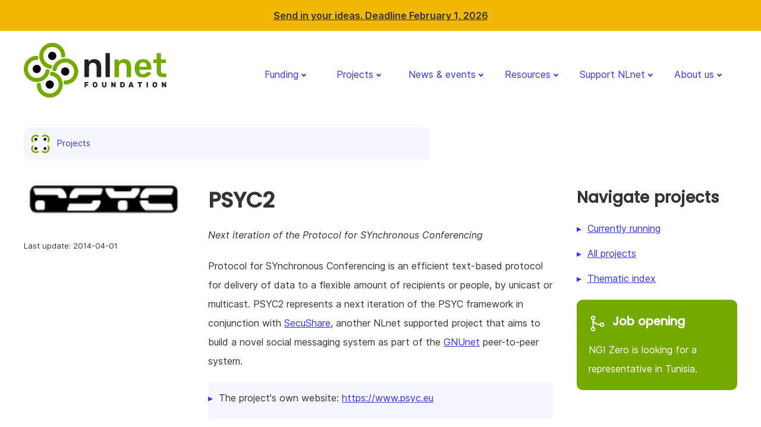

--- FILE ---
content_type: text/html
request_url: https://nlnet.nl/project/PSYC2/
body_size: 3141
content:
<!DOCTYPE html>
<html xmlns="http://www.w3.org/1999/xhtml" xml:lang="en" lang="en">
  <head>
    <meta http-equiv="Content-Type" content="text/html; charset=UTF-8"/><meta charset="utf-8" /><meta http-equiv="X-UA-Compatible" content="IE=edge" /><meta name="viewport" content="width=device-width, initial-scale=1" /><meta name="theme-color" content="#ffffff" /><meta name="robots" content="index,follow" /><link rel="shortcut icon" href="/favicon.ico" /><link rel="icon" type="image/x-icon" href="/favicon.ico" /><link rel="stylesheet" type="text/css" href="/nlnet.css" media="screen, projection" /><link rel="alternate" type="application/atom+xml" title="NLnet News" href="/feed.atom" /><title>NLnet; PSYC2</title>
  </head>
  <body class="" id="topofpage">
    <div class="notice"><a href="#main" class="skip">To main content</a><div class="container">
        <div class="row">
          <div class="col12" id="call_banner"><strong><span><a href="/news/2025/20251201-call.html">Send in your ideas. Deadline February 1, 2026</a></span></strong><script>
  if (document.location.host !== "nlnet.nl") {
    const banner = document.getElementById('call_banner');
    const a = document.createElement("a");
    a.href = "https://nlnet.nl" + document.location.pathname;
    a.appendChild(document.createTextNode("compare"));
    a.style.float = "right";
    banner.appendChild(a);
  }
</script></div>
        </div>
      </div>
    </div>
    <nav id="nav_main">
      <div class="container" data-pagefind-body="">
        <div class="row">
          <div class="col12">
            <div class="flex wide_nav"><a href="/"><img src="/logo/banner.svg" alt="NLnet logo" class="header_logo" /></a><div id="main_menu"><label for="show-menu" class="show-menu"><span class="gg-menu"></span><span class="hide">Menu</span></label><input type="checkbox" id="show-menu" role="button" /><ul>
                  <li><a href="#">Funding</a><ul class="hidden">
                      <li><a href="/funding.html">Apply for funding</a></li>
                      <li><a href="/themes/">Theme funds</a></li>
                      <li><a href="/NGI0/">NGI Zero</a></li>
                      <li><a href="/NGI0/services/">Support services</a></li>
                    </ul>
                  </li>
                  <li><a href="#">Projects</a><ul class="hidden">
                      <li><a href="/project/index.html">All projects</a></li>
                      <li><a href="/project/current.html">Currently running</a></li>
                      <li><a href="/thema/">Thematic index</a></li>
                      <li><a href="/stories/">Stories</a></li>
                    </ul>
                  </li>
                  <li><a href="#">News &amp; events</a><ul class="hidden">
                      <li><a href="/news/">News</a></li>
                      <li><a href="/events/">Events</a></li>
                      <li><a href="/webinars/">Webinars</a></li>
                      <li><a href="/officehour/">Office Hour</a></li>
                      <li><a href="https://podcast.nlnet.nl/@NGIZero">Podcast</a></li>
                      <li><a href="/tour-schedule/">NGI Zero Tour Schedule</a></li>
                      <li><a href="/speakerbureau/">Speaker Bureau</a></li>
                    </ul>
                  </li>
                  <li><a href="#">Resources</a><ul class="hidden">
                      <li><a href="/NGI0/bestpractices/">Best practices</a></li>
                      <li><a href="/pres/">Presentations</a></li>
                      <li><a href="/hex/">Hex stickers</a></li>
                    </ul>
                  </li>
                  <li><a href="#">Support NLnet</a><ul class="hidden">
                      <li><a href="/donating/">Financial contribution</a></li>
                      <li><a href="/help/">Join the OIN</a></li>
                    </ul>
                  </li>
                  <li><a href="#">About us</a><ul class="hidden">
                      <li><a href="/foundation/">Foundation</a></li>
                      <li><a href="/people/">People</a></li>
                      <li><a href="/press/">Press</a></li>
                      <li><a href="/foundation/media-coverage/">In the media</a></li>
                      <li><a href="/contact/">Contact</a></li>
                    </ul>
                  </li>
                </ul>
              </div>
            </div>
            <!-- <div class="mobile_nav">
            <details>
              <summary class="flex">
                <a href="/">
                  <img src="/logo/banner.svg" alt="NLnet logo" class="{$logo_class}"/>
                </a>
                <div>
                  <img src="/image/veganburger.svg" alt="menu"/>
                </div>
              </summary>
              {$topnav}
            </details>
          </div> -->
          </div>
        </div>
        <div class="row">
          <div class="col7">
            <ul class="breadcrumb">
              <li><a href="/project/"><img src="/image/ic_projects.svg" alt="icon" />Projects</a></li>
            </ul>
          </div>
        </div>
      </div>
    </nav>
    <div class="container" data-pagefind-body="">
      <div class="row">
        <div class="col3 reorder1">
          <div class="box marge bg_rounded"><a href="https://www.psyc.eu"><img src="/project/PSYC2/minipsyc.png" alt="logo" class="width-constrained" data-pagefind-meta="image[src]" /></a></div>
          <div></div>
          <p><small>Last update: 2014-04-01</small></p>
          <!-- disabled for now
  <div class='box marge bg_grey rounded'><strong>Next project:</strong><br />&gt;
             $next_project
            </div>  -->
        </div>
        <div class="col6" id="maincolumn">
          <h1 class="column_heading">PSYC2</h1>
          <p><em>Next iteration of the Protocol for SYnchronous Conferencing </em></p>
          <div class="abstract">
            <p>Protocol for SYnchronous Conferencing is an efficient text-based protocol for delivery of data to a flexible amount of recipients or people, by unicast or multicast. PSYC2 represents a next iteration of the PSYC framework in conjunction with <a href="/project/secushare">SecuShare</a>, another NLnet supported project that aims to build a novel social messaging system as part of the <a href="/project/gnunet">GNUnet</a> peer-to-peer system.</p>
          </div>
          <ul class="box marge bg_grey rounded pointer">
            <li>The project's own website: <a href="https://www.psyc.eu">https://www.psyc.eu</a></li>
          </ul>
          <p>There is a strong need for more secure alternatives for synchronous and asynchronous messaging than what the current PGP/SMTP and OTR/XMPP solutions can offer. PSYC (Protocol for SYnchronous Communication) provides an extensible RPC (Remote Procedure Call) syntax that can evolve over time without having to upgrade the software on all nodes in the network. Another key feature provided by the PSYC layer are stateful multicast channels, which are used to store e.g. user profiles.</p>
          <p><a href="https://symlynx.com">symlynX</a></p>
        </div>
        <div class="col3 reorder2">
          <div>
            <h3>Navigate projects</h3>
            <ul class="pointer">
              <li><a href="/project/current.html">Currently running</a></li>
              <li><a href="/project/index.html">All projects</a></li>
              <li><a href="/thema/index.html">Thematic index</a></li>
            </ul>
            <div><a href="/foundation/jobs/regionalrepresentative-TN.html" class="part part_link part_green"><img src="/image/git-merge-2.svg" width="40" height="40" alt="git merge icon" /> <h5 class="color_white">Job opening</h5> <font color="white">NGI Zero is looking for a representative in Tunisia.</font> </a></div>
            <p class="box marge">
              <h5>Currently open for proposals:</h5>
            </p>
            <ul class="pointer">
              <li><a href="/commonsfund/">NGI0 Commons Fund</a></li>
              <li><a href="/taler/">NGI TALER</a></li>
              <li><a href="/fediversity/">NGI Fediversity</a></li>
            </ul>
            <!--
<div>
    <a href="/foundation/jobs/assessor.html" class="part part_link part_green"><img src="/image/git-merge-2.svg" width="40" height="40" alt="git merge icon" />
	<h5 class="color_white">Job openings</h5>
    <font color="white">NLnet is looking for a junior/senior technology assessor.</font>
	</a>
</div>
-->
            <div><a href="/donating/" class="part part_link part_blue"><img src="/image/ic_flower.svg" alt="icon of a flower" /> <h5 class="color_white">Donate today</h5>And help us support the open internet! </a></div>
            <!--

    <div>
        <a href="/help" class="part part_link part_blue"><img src="/image/ic_hand.svg" alt="" />
	    <h5 class="color_white">Want to do us a favour?</h5>
        Help us with 5 minutes of your time.</a>
    </div>

<div>
    <a href="/officehour/" class="part part_link part_blue"><img src="/image/ic_chat.svg" width="40" height="40" alt="podcast logo, antenna with radio waves" />
	<h5 class="color_white">Drop by our office hour</h5>
    <font color="white">Come by for a chat every last Wednesday of the month at 4 PM CET in our Matrix room.</font>
	</a>
</div>

<div>
    <a href="https://podcast.nlnet.nl/@NGIZero" class="part part_link part_blue"><img src="/image/ic_antenna_white.svg" width="40" height="40" alt="podcast logo, antenna with radio waves" />
	<h5 class="color_white">Listen to our podcast</h5>
    <font color="white">Conversations with people building the Next Generation Internet</font>
	</a>
</div>

<div>
    <a href="https://social.nlnet.nl/@nlnet" class="part part_link part_blue"><img src="/image/ic_fediverse.svg" width="50" height="50" alt="fediverse logo, 5 nodes in pentagon shape with all diagonals, black" />
	<h5 class="color_white">Come meet us in the Fediverse</h5>
    @nlnet@nlnet.nl
	</a>
</div>

<div>
    <a href="/bluehatsprize/" class="part part_link part_green"><img src="/image/ic_hat.svg" width="40" height="40" alt="bluehats logo, three blue hats" />
	<h5 class="color_white">Nominate FOSS projects</h5>
    Nominate Free Software Projects for the four €10.000 BlueHats Prizes.
	</a>
</div>

<div>
    <a href="/help" class="part part_link part_green"><img src="/image/ic_hand.svg" alt="" />
	<h5 class="color_white">Want to do us a favour?</h5>
    Help us with 5 minutes of your time.
	</a>
</div>
-->
          </div>
          <div class="part">
            <h3>Search</h3>
            <form onsubmit="/js/searchbutton.js" method="get" accept-charset="UTF-8" action="/search/static.html" class="sitesearch"><input id="searsia-input" type="text" name="q" class="form-control" value="" autocomplete="off" /><label for="searsia-input"><span class="hide">Search</span></label><input type="submit" id="searsiasubmit" name="submit" value="Search" /><label for="searsiasubmit"><span class="hide">Submit search</span></label></form>
          </div>
        </div>
      </div>
    </div>
    <footer>
      <div class="container">
        <div class="row">
          <div class="col3"><strong>NLnet</strong><ul class="menu">
              <li><a href="/foundation/">Foundation</a></li>
              <li><a href="/people/">People</a></li>
              <li><a href="/press/">Press</a></li>
              <li><a href="/foundation/media-coverage/">In the media</a></li>
              <li><a href="/contact/">Contact</a></li>
              <li><a href="/privacy/">Privacy statement</a></li>
            </ul>
          </div>
          <div class="col3"><strong>News &amp; events</strong><ul class="menu">
              <li><a href="/news/">News</a></li>
              <li><a href="/events/">Events</a></li>
              <li><a href="/webinars/">Webinars</a></li>
              <li><a href="/officehour/">Office Hour</a></li>
              <li><a href="/tour-schedule/">NGI Zero Tour Schedule</a></li>
              <li><a href="/speakerbureau/">Speaker Bureau</a></li>
            </ul>
          </div>
          <div class="col3"><strong>Connect with us</strong><ul class="menu">
              <li><a href="https://social.nlnet.nl/@nlnet" rel="me">Fediverse: NLnet</a></li>
              <li><a href="https://mastodon.xyz/@NGIZero" rel="me">Fediverse: NGI Zero</a></li>
              <li><a href="https://podcast.nlnet.nl/@NGIZero/">Our podcast</a></li>
              <li><a href="https://vc.ngi-0.eu/rooms/ahq-y96-uhs-jka/public_recordings">Our webinars</a></li>
              <li><a href="/feed.atom">RSS feed</a></li>
            </ul>
          </div>
          <div class="col3"><strong>Site search</strong><p></p>
            <form onsubmit="/js/searchbutton.js" method="get" accept-charset="UTF-8" action="/search/static.html" class="sitesearch"><input id="searsia-input" type="text" name="q" class="form-control" value="" autocomplete="off" /><label for="searsia-input"><span class="hide">Search</span></label><input type="submit" id="searsiasubmit" name="submit" value="Search" /><label for="searsiasubmit"><span class="hide">Submit search</span></label></form>
          </div>
        </div>
        <div class="row">
          <div class="col3"><strong>Funding</strong><ul class="menu">
              <li><a href="/propose/">Open calls</a></li>
              <li><a href="/themes/">Theme funds</a></li>
              <li><a href="/NGI0/">NGI Zero</a></li>
              <li><a href="/NGI0/services/">Support services</a></li>
            </ul>
          </div>
          <div class="col3"><strong>Projects</strong><ul class="menu">
              <li><a href="/project/">All projects</a></li>
              <li><a href="/project/current.html">Currently running</a></li>
              <li><a href="/thema/">Thematic index</a></li>
              <li><a href="/stories/">Stories</a></li>
            </ul>
          </div>
          <div class="col3"><strong>Newsletters</strong><ul class="menu">
              <li><a href="https://lists.nlnet.nl/mailman3/lists/newsletter.lists.nlnet.nl/">NLnet newsletter</a></li>
              <li><a href="https://lists.ngi-0.eu/subscribe/ngizero-newsletter">NGI Zero newsletter (subscribe)</a></li>
              <li><a href="https://lists.ngi-0.eu/rss/latest_arc/ngizero-newsletter?count=20">NGI Zero newsletter (RSS)</a></li>
            </ul>
          </div>
          <div class="col3"><strong>Support NLnet</strong><ul class="menu">
              <li><a href="/donating/">Financial contribution</a></li>
              <li><a href="/help/">Join the Open Invention Network</a></li>
            </ul>
          </div>
        </div>
      </div>
    </footer>
  </body>
</html>

--- FILE ---
content_type: image/svg+xml
request_url: https://nlnet.nl/image/git-merge-2.svg
body_size: 155
content:
<?xml version="1.0" encoding="UTF-8" standalone="no"?>
<svg
   class="ionicon"
   viewBox="0 0 512 512"
   version="1.1"
   id="svg12"
   xmlns="http://www.w3.org/2000/svg"
   xmlns:svg="http://www.w3.org/2000/svg">
  <defs
     id="defs16" />
  <circle
     cx="129"
     cy="96"
     r="48"
     fill="none"
     stroke="currentColor"
     stroke-linecap="round"
     stroke-linejoin="round"
     stroke-width="32"
     id="circle2"
     style="stroke:#ffffff" />
  <circle
     cx="129"
     cy="416"
     r="48"
     fill="none"
     stroke="currentColor"
     stroke-linecap="round"
     stroke-linejoin="round"
     stroke-width="32"
     id="circle4"
     style="stroke:#ffffff" />
  <path
     fill="none"
     stroke="currentColor"
     stroke-linecap="round"
     stroke-linejoin="round"
     stroke-width="32"
     d="M 129,144 V 368"
     id="path6"
     style="stroke:#ffffff" />
  <circle
     cx="385"
     cy="288"
     r="48"
     fill="none"
     stroke="currentColor"
     stroke-linecap="round"
     stroke-linejoin="round"
     stroke-width="32"
     id="circle8"
     style="stroke:#ffffff" />
  <path
     d="m 129,144 c 0,96 112,144 208,144"
     fill="none"
     stroke="currentColor"
     stroke-linecap="round"
     stroke-linejoin="round"
     stroke-width="32"
     id="path10"
     style="stroke:#ffffff" />
</svg>


--- FILE ---
content_type: image/svg+xml
request_url: https://nlnet.nl/image/ic_projects.svg
body_size: 1197
content:
<?xml version="1.0" encoding="UTF-8" standalone="no"?><!DOCTYPE svg PUBLIC "-//W3C//DTD SVG 1.1//EN" "http://www.w3.org/Graphics/SVG/1.1/DTD/svg11.dtd"><svg width="256px" height="256px" version="1.1" xmlns="http://www.w3.org/2000/svg" xmlns:xlink="http://www.w3.org/1999/xlink" xml:space="preserve" xmlns:serif="http://www.serif.com/" style="fill-rule:evenodd;clip-rule:evenodd;stroke-linejoin:round;stroke-miterlimit:2;"><g><g><path d="M34.128,34.128c21.46,-21.461 56.306,-21.461 77.766,-0c21.46,21.46 21.46,56.306 0,77.766c-21.46,21.46 -56.306,21.46 -77.766,0c-21.461,-21.46 -21.461,-56.306 -0,-77.766Zm13.22,13.22c14.164,-14.164 37.162,-14.164 51.326,-0c14.163,14.164 14.163,37.162 -0,51.326c-14.164,14.163 -37.162,14.163 -51.326,-0c-14.164,-14.164 -14.164,-37.162 -0,-51.326Z" style="fill:#74aa00;fill-opacity:0;"/><path d="M60.72,60.72c6.783,-6.784 17.798,-6.784 24.582,-0c6.784,6.783 6.784,17.798 -0,24.582c-6.784,6.784 -17.799,6.784 -24.582,-0c-6.784,-6.784 -6.784,-17.799 -0,-24.582Z"/><path d="M37.748,108.18c-0.989,0.989 -2.35,1.513 -3.747,1.443c-1.397,-0.071 -2.699,-0.729 -3.583,-1.813c-17.67,-21.596 -16.436,-53.537 3.71,-73.682c20.145,-20.146 52.086,-21.38 73.676,-3.704c1.082,0.883 1.74,2.183 1.81,3.577c0.07,1.395 -0.453,2.754 -1.44,3.741c-1.961,1.973 -4.364,4.376 -6.268,6.28c-1.764,1.765 -4.566,1.939 -6.536,0.407c-14.232,-11.167 -34.912,-10.192 -48.022,2.919c-13.111,13.11 -14.086,33.79 -2.925,48.027c1.53,1.966 1.356,4.764 -0.406,6.526c-1.899,1.909 -4.302,4.312 -6.269,6.279Z" style="fill:#74aa00;"/></g><g><path d="M221.872,34.128c21.461,21.46 21.461,56.306 0,77.766c-21.46,21.46 -56.306,21.46 -77.766,0c-21.46,-21.46 -21.46,-56.306 -0,-77.766c21.46,-21.461 56.306,-21.461 77.766,-0Zm-13.22,13.22c14.164,14.164 14.164,37.162 0,51.326c-14.164,14.163 -37.162,14.163 -51.326,-0c-14.163,-14.164 -14.163,-37.162 0,-51.326c14.164,-14.164 37.162,-14.164 51.326,-0Z" style="fill:#74aa00;fill-opacity:0;"/><path d="M195.28,60.72c6.784,6.783 6.784,17.798 0,24.582c-6.783,6.784 -17.798,6.784 -24.582,-0c-6.784,-6.784 -6.784,-17.799 0,-24.582c6.784,-6.784 17.799,-6.784 24.582,-0Z"/><path d="M147.82,37.748c-0.989,-0.989 -1.513,-2.35 -1.443,-3.747c0.071,-1.397 0.729,-2.699 1.813,-3.583c21.596,-17.67 53.537,-16.436 73.682,3.71c20.146,20.145 21.38,52.086 3.704,73.676c-0.883,1.082 -2.183,1.74 -3.577,1.81c-1.395,0.07 -2.754,-0.453 -3.741,-1.44c-1.973,-1.961 -4.376,-4.364 -6.28,-6.268c-1.765,-1.764 -1.939,-4.566 -0.407,-6.536c11.167,-14.232 10.192,-34.912 -2.919,-48.022c-13.11,-13.111 -33.79,-14.086 -48.027,-2.925c-1.966,1.53 -4.764,1.356 -6.526,-0.406c-1.909,-1.899 -4.312,-4.302 -6.279,-6.269Z" style="fill:#74aa00;"/></g><g><path d="M221.872,221.872c-21.46,21.461 -56.306,21.461 -77.766,0c-21.46,-21.46 -21.46,-56.306 -0,-77.766c21.46,-21.46 56.306,-21.46 77.766,-0c21.461,21.46 21.461,56.306 0,77.766Zm-13.22,-13.22c-14.164,14.164 -37.162,14.164 -51.326,0c-14.163,-14.164 -14.163,-37.162 0,-51.326c14.164,-14.163 37.162,-14.163 51.326,0c14.164,14.164 14.164,37.162 0,51.326Z" style="fill:#74aa00;fill-opacity:0;"/><path d="M195.28,195.28c-6.783,6.784 -17.798,6.784 -24.582,0c-6.784,-6.783 -6.784,-17.798 0,-24.582c6.784,-6.784 17.799,-6.784 24.582,0c6.784,6.784 6.784,17.799 0,24.582Z"/><path d="M218.252,147.82c0.989,-0.989 2.35,-1.513 3.747,-1.443c1.397,0.071 2.699,0.729 3.583,1.813c17.67,21.596 16.436,53.537 -3.71,73.682c-20.145,20.146 -52.086,21.38 -73.676,3.704c-1.082,-0.883 -1.74,-2.183 -1.81,-3.577c-0.07,-1.395 0.453,-2.754 1.44,-3.741c1.961,-1.973 4.364,-4.376 6.268,-6.28c1.764,-1.765 4.566,-1.939 6.536,-0.407c14.232,11.167 34.912,10.192 48.022,-2.919c13.111,-13.11 14.086,-33.79 2.925,-48.027c-1.53,-1.966 -1.356,-4.764 0.406,-6.526c1.899,-1.909 4.302,-4.312 6.269,-6.279Z" style="fill:#74aa00;"/></g><g><path d="M34.128,221.872c-21.461,-21.46 -21.461,-56.306 -0,-77.766c21.46,-21.46 56.306,-21.46 77.766,-0c21.46,21.46 21.46,56.306 0,77.766c-21.46,21.461 -56.306,21.461 -77.766,0Zm13.22,-13.22c-14.164,-14.164 -14.164,-37.162 -0,-51.326c14.164,-14.163 37.162,-14.163 51.326,0c14.163,14.164 14.163,37.162 -0,51.326c-14.164,14.164 -37.162,14.164 -51.326,0Z" style="fill:#74aa00;fill-opacity:0;"/><path d="M60.72,195.28c-6.784,-6.783 -6.784,-17.798 -0,-24.582c6.783,-6.784 17.798,-6.784 24.582,0c6.784,6.784 6.784,17.799 -0,24.582c-6.784,6.784 -17.799,6.784 -24.582,0Z"/><path d="M108.18,218.252c0.989,0.989 1.513,2.35 1.443,3.747c-0.071,1.397 -0.729,2.699 -1.813,3.583c-21.596,17.67 -53.537,16.436 -73.682,-3.71c-20.146,-20.145 -21.38,-52.086 -3.704,-73.676c0.883,-1.082 2.183,-1.74 3.577,-1.81c1.395,-0.07 2.754,0.453 3.741,1.44c1.973,1.961 4.376,4.364 6.28,6.268c1.765,1.764 1.939,4.566 0.407,6.536c-11.167,14.232 -10.192,34.912 2.919,48.022c13.11,13.111 33.79,14.086 48.027,2.925c1.966,-1.53 4.764,-1.356 6.526,0.406c1.909,1.899 4.312,4.302 6.279,6.269Z" style="fill:#74aa00;"/></g></g></svg>

--- FILE ---
content_type: image/svg+xml
request_url: https://nlnet.nl/image/ic_flower.svg
body_size: 1242
content:
<?xml version="1.0" encoding="UTF-8" standalone="no"?><!DOCTYPE svg PUBLIC "-//W3C//DTD SVG 1.1//EN" "http://www.w3.org/Graphics/SVG/1.1/DTD/svg11.dtd"><svg width="33px" height="33px" version="1.1" xmlns="http://www.w3.org/2000/svg" xmlns:xlink="http://www.w3.org/1999/xlink" xml:space="preserve" xmlns:serif="http://www.serif.com/" style="fill-rule:evenodd;clip-rule:evenodd;stroke-linejoin:round;stroke-miterlimit:2;"><path d="M14.875,32.085c-2.524,0 -4.67,-0.882 -6.436,-2.649c-1.767,-1.766 -2.649,-3.912 -2.649,-6.436l-0,-2.577c1.577,0.061 3.074,0.43 4.493,1.105c1.618,0.771 2.98,1.809 4.084,3.119c0.18,0.214 0.474,0.292 0.736,0.196c0.262,-0.096 0.437,-0.345 0.437,-0.624l-0,-6.216c-0,-0.326 -0.237,-0.603 -0.558,-0.656c-2.17,-0.353 -3.974,-1.369 -5.412,-3.047c-1.438,-1.678 -2.155,-3.654 -2.155,-5.925l-0,-5.525c-0,-0.415 0.178,-0.71 0.545,-0.878c0.371,-0.17 0.717,-0.109 1.04,0.165l3.003,2.597c0.135,0.117 0.312,0.175 0.491,0.159c0.178,-0.015 0.343,-0.101 0.457,-0.24l2.797,-3.405c0.194,-0.225 0.446,-0.333 0.752,-0.333c0.306,-0 0.558,0.108 0.752,0.333c-0,-0 2.797,3.405 2.797,3.405c0.114,0.139 0.279,0.225 0.457,0.24c0.179,0.016 0.356,-0.042 0.491,-0.159l3.003,-2.597c0.323,-0.274 0.669,-0.335 1.04,-0.165c0.367,0.168 0.545,0.463 0.545,0.878l0,5.525c0,2.271 -0.717,4.247 -2.155,5.925c-1.438,1.678 -3.242,2.694 -5.412,3.047c-0.321,0.053 -0.558,0.33 -0.558,0.656l0,6.216c0,0.279 0.175,0.528 0.437,0.624c0.262,0.096 0.556,0.018 0.736,-0.196c1.104,-1.31 2.466,-2.348 4.084,-3.119c1.419,-0.675 2.916,-1.044 4.493,-1.105c0,-0 0,2.577 0,2.577c0,2.524 -0.882,4.67 -2.649,6.436c-1.766,1.767 -3.912,2.649 -6.436,2.649l-3.25,0Zm-0.614,-1.922c0.222,0.015 0.437,-0.082 0.573,-0.259c0.136,-0.177 0.173,-0.411 0.1,-0.621c-0.261,-0.755 -0.595,-1.451 -1.001,-2.09c-0.405,-0.636 -0.882,-1.229 -1.432,-1.779c-0.547,-0.546 -1.137,-1.028 -1.77,-1.445c-0.641,-0.423 -1.34,-0.766 -2.098,-1.028c-0.211,-0.073 -0.444,-0.036 -0.621,0.1c-0.177,0.136 -0.275,0.351 -0.259,0.573c0.06,0.873 0.271,1.684 0.632,2.436c0.358,0.745 0.834,1.415 1.429,2.011c0.593,0.592 1.26,1.074 2.001,1.444c0.755,0.378 1.57,0.598 2.446,0.658Zm2.239,-14.623c1.97,-0 3.657,-0.701 5.061,-2.104c1.403,-1.404 2.104,-3.091 2.104,-5.061l-0,-1.95c-0,-0.259 -0.15,-0.494 -0.385,-0.603c-0.234,-0.109 -0.511,-0.072 -0.708,0.095l-2.331,1.964l-3.229,-3.91c-0.126,-0.153 -0.314,-0.242 -0.512,-0.242c-0.198,0 -0.386,0.089 -0.512,0.242l-3.229,3.91l-2.331,-1.964c-0.197,-0.167 -0.474,-0.204 -0.708,-0.095c-0.235,0.109 -0.385,0.344 -0.385,0.603l0,1.95c0,1.97 0.701,3.657 2.104,5.061c1.404,1.403 3.091,2.104 5.061,2.104Zm1.566,13.743c-0.075,0.214 -0.034,0.452 0.107,0.63c0.141,0.178 0.363,0.271 0.589,0.248c0.864,-0.089 1.668,-0.314 2.413,-0.671c0.745,-0.358 1.415,-0.834 2.011,-1.429c0.595,-0.596 1.071,-1.266 1.429,-2.011c0.357,-0.745 0.582,-1.549 0.671,-2.413c0.023,-0.226 -0.07,-0.448 -0.248,-0.589c-0.178,-0.141 -0.416,-0.182 -0.63,-0.107c-0.752,0.26 -1.454,0.593 -2.104,0.998c-0.653,0.406 -1.254,0.884 -1.805,1.435c-0.551,0.551 -1.029,1.152 -1.435,1.805c-0.405,0.65 -0.738,1.352 -0.998,2.104Z" style="fill:#fff;fill-rule:nonzero;"/></svg>

--- FILE ---
content_type: image/svg+xml
request_url: https://nlnet.nl/logo/banner.svg
body_size: 4103
content:
<?xml version="1.0" encoding="UTF-8" standalone="no"?><!DOCTYPE svg PUBLIC "-//W3C//DTD SVG 1.1//EN" "http://www.w3.org/Graphics/SVG/1.1/DTD/svg11.dtd"><svg width="1086px" height="415px" version="1.1" xmlns="http://www.w3.org/2000/svg" xmlns:xlink="http://www.w3.org/1999/xlink" xml:space="preserve" xmlns:serif="http://www.serif.com/" style="fill-rule:evenodd;clip-rule:evenodd;stroke-linejoin:round;stroke-miterlimit:2;"><g><g><g><path d="M211.345,190.214c-1.137,4.372 -5.39,7.182 -9.858,6.513c-22.854,-3.548 -44.571,-15.066 -60.591,-34.158c-35.111,-41.843 -29.645,-104.32 12.199,-139.431c41.843,-35.111 104.32,-29.645 139.431,12.198c16.02,19.092 23.592,42.479 23.117,65.603c-0.117,4.516 -3.623,8.215 -8.126,8.575c-4.029,0.353 -8.046,0.928 -12.032,1.727c-2.662,0.545 -5.427,-0.168 -7.494,-1.933c-2.066,-1.764 -3.204,-4.383 -3.084,-7.098c0.798,-16.564 -4.394,-33.46 -15.884,-47.152c-24.226,-28.872 -67.335,-32.644 -96.207,-8.418c-28.872,24.227 -32.644,67.336 -8.417,96.208c11.489,13.693 27.226,21.74 43.677,23.832c2.694,0.353 5.075,1.928 6.454,4.269c1.378,2.341 1.6,5.187 0.602,7.714c-1.477,3.787 -2.741,7.643 -3.787,11.551Z" style="fill:#74aa00;"/><path d="M211.306,68.301c16.918,-2.983 33.074,8.33 36.057,25.247c2.983,16.917 -8.33,33.074 -25.247,36.057c-16.918,2.983 -33.074,-8.33 -36.057,-25.248c-2.983,-16.917 8.33,-33.073 25.247,-36.056Z"/></g><g><path d="M224.072,211.345c-4.372,-1.137 -7.183,-5.39 -6.513,-9.858c3.547,-22.854 15.066,-44.571 34.158,-60.591c41.843,-35.111 104.32,-29.645 139.431,12.199c35.111,41.843 29.645,104.32 -12.199,139.431c-19.091,16.02 -42.479,23.592 -65.602,23.117c-4.516,-0.117 -8.216,-3.623 -8.576,-8.126c-0.352,-4.029 -0.927,-8.046 -1.726,-12.032c-0.545,-2.662 0.168,-5.427 1.933,-7.494c1.764,-2.066 4.383,-3.204 7.098,-3.084c16.564,0.798 33.459,-4.394 47.152,-15.884c28.872,-24.226 32.644,-67.335 8.417,-96.207c-24.226,-28.872 -67.335,-32.644 -96.207,-8.417c-13.693,11.489 -21.74,27.226 -23.833,43.677c-0.352,2.694 -1.927,5.075 -4.268,6.454c-2.342,1.378 -5.188,1.6 -7.714,0.602c-3.787,-1.477 -7.644,-2.741 -11.551,-3.787Z" style="fill:#74aa00;"/><path d="M345.985,211.306c2.983,16.918 -8.33,33.074 -25.247,36.057c-16.918,2.983 -33.074,-8.33 -36.057,-25.247c-2.983,-16.918 8.33,-33.074 25.247,-36.057c16.918,-2.983 33.074,8.33 36.057,25.247Z"/></g><g><path d="M202.941,224.072c1.136,-4.372 5.389,-7.183 9.857,-6.513c22.855,3.547 44.572,15.066 60.592,34.158c35.11,41.843 29.644,104.32 -12.199,139.431c-41.843,35.111 -104.32,29.645 -139.431,-12.199c-16.02,-19.091 -23.593,-42.479 -23.117,-65.602c0.117,-4.516 3.622,-8.216 8.126,-8.576c4.029,-0.352 8.046,-0.927 12.032,-1.726c2.662,-0.545 5.427,0.168 7.493,1.933c2.067,1.764 3.205,4.383 3.084,7.098c-0.798,16.564 4.395,33.459 15.884,47.152c24.227,28.872 67.336,32.644 96.208,8.417c28.872,-24.226 32.643,-67.335 8.417,-96.207c-11.49,-13.693 -27.227,-21.74 -43.678,-23.833c-2.694,-0.352 -5.075,-1.927 -6.453,-4.268c-1.379,-2.342 -1.601,-5.188 -0.602,-7.714c1.477,-3.787 2.741,-7.644 3.787,-11.551Z" style="fill:#74aa00;"/><path d="M202.979,345.985c-16.917,2.983 -33.073,-8.33 -36.056,-25.247c-2.983,-16.918 8.329,-33.074 25.247,-36.057c16.917,-2.983 33.074,8.33 36.057,25.247c2.983,16.918 -8.33,33.074 -25.248,36.057Z"/></g><g><path d="M190.214,202.941c4.372,1.136 7.182,5.389 6.513,9.857c-3.548,22.855 -15.066,44.572 -34.158,60.592c-41.843,35.11 -104.32,29.644 -139.431,-12.199c-35.111,-41.843 -29.645,-104.32 12.198,-139.431c19.092,-16.02 42.479,-23.593 65.603,-23.117c4.516,0.117 8.215,3.622 8.575,8.126c0.353,4.029 0.928,8.046 1.727,12.032c0.545,2.662 -0.168,5.427 -1.933,7.493c-1.764,2.067 -4.383,3.205 -7.098,3.084c-16.564,-0.798 -33.46,4.395 -47.152,15.884c-28.872,24.227 -32.644,67.336 -8.418,96.208c24.227,28.872 67.336,32.643 96.208,8.417c13.693,-11.49 21.74,-27.227 23.832,-43.678c0.353,-2.694 1.928,-5.075 4.269,-6.453c2.341,-1.379 5.187,-1.601 7.714,-0.602c3.787,1.477 7.643,2.741 11.551,3.787Z" style="fill:#74aa00;"/><path d="M68.301,202.979c-2.983,-16.917 8.33,-33.073 25.247,-36.056c16.917,-2.983 33.074,8.329 36.057,25.247c2.983,16.917 -8.33,33.074 -25.248,36.057c-16.917,2.983 -33.073,-8.33 -36.056,-25.248Z"/></g></g><g><g><path d="M467.416,259.709c-1.713,-0 -3.169,-0.6 -4.368,-1.799c-1.199,-1.199 -1.798,-2.654 -1.798,-4.367l0,-121.259c0,-1.713 0.599,-3.169 1.798,-4.368c1.199,-1.199 2.655,-1.798 4.368,-1.798l21.066,-0c1.713,-0 3.168,0.599 4.367,1.798c1.199,1.199 1.799,2.655 1.799,4.368l-0,10.533c4.453,-5.481 10.147,-10.062 17.084,-13.745c6.936,-3.682 15.543,-5.523 25.819,-5.523c10.447,-0 19.525,2.355 27.232,7.065c7.707,4.71 13.659,11.346 17.855,19.91c4.196,8.563 6.294,18.84 6.294,30.829l0,72.19c0,1.713 -0.599,3.168 -1.798,4.367c-1.199,1.199 -2.655,1.799 -4.368,1.799l-22.607,-0c-1.713,-0 -3.169,-0.6 -4.368,-1.799c-1.199,-1.199 -1.798,-2.654 -1.798,-4.367l-0,-70.649c-0,-9.934 -2.441,-17.727 -7.322,-23.378c-4.881,-5.652 -11.946,-8.478 -21.195,-8.478c-8.906,-0 -16.013,2.826 -21.323,8.478c-5.309,5.651 -7.964,13.444 -7.964,23.378l0,70.649c0,1.713 -0.599,3.168 -1.798,4.367c-1.199,1.199 -2.655,1.799 -4.368,1.799l-22.607,-0Z" style="fill:#231f20;fill-rule:nonzero;"/><path d="M627.982,259.709c-1.713,-0 -3.169,-0.6 -4.368,-1.799c-1.199,-1.199 -1.798,-2.654 -1.798,-4.367l-0,-170.071c-0,-1.713 0.599,-3.169 1.798,-4.368c1.199,-1.199 2.655,-1.798 4.368,-1.798l21.323,-0c1.713,-0 3.168,0.599 4.367,1.798c1.199,1.199 1.799,2.655 1.799,4.368l-0,170.071c-0,1.713 -0.6,3.168 -1.799,4.367c-1.199,1.199 -2.654,1.799 -4.367,1.799l-21.323,-0Z" style="fill:#231f20;fill-rule:nonzero;"/><path d="M695.805,259.709c-1.713,-0 -3.169,-0.6 -4.368,-1.799c-1.199,-1.199 -1.798,-2.654 -1.798,-4.367l0,-121.259c0,-1.713 0.599,-3.169 1.798,-4.368c1.199,-1.199 2.655,-1.798 4.368,-1.798l21.066,-0c1.713,-0 3.169,0.599 4.367,1.798c1.199,1.199 1.799,2.655 1.799,4.368l-0,10.533c4.453,-5.481 10.147,-10.062 17.084,-13.745c6.936,-3.682 15.543,-5.523 25.819,-5.523c10.447,-0 19.525,2.355 27.232,7.065c7.707,4.71 13.659,11.346 17.855,19.91c4.196,8.563 6.294,18.84 6.294,30.829l0,72.19c0,1.713 -0.599,3.168 -1.798,4.367c-1.199,1.199 -2.655,1.799 -4.368,1.799l-22.607,-0c-1.713,-0 -3.169,-0.6 -4.368,-1.799c-1.199,-1.199 -1.798,-2.654 -1.798,-4.367l-0,-70.649c-0,-9.934 -2.441,-17.727 -7.322,-23.378c-4.881,-5.652 -11.946,-8.478 -21.195,-8.478c-8.906,-0 -16.013,2.826 -21.323,8.478c-5.309,5.651 -7.964,13.444 -7.964,23.378l0,70.649c0,1.713 -0.599,3.168 -1.798,4.367c-1.199,1.199 -2.655,1.799 -4.368,1.799l-22.607,-0Z" style="fill:#74aa00;fill-rule:nonzero;"/><path d="M907.495,262.278c-19.011,-0 -34.083,-5.481 -45.215,-16.442c-11.133,-10.961 -17.128,-26.547 -17.984,-46.757c-0.171,-1.713 -0.257,-3.896 -0.257,-6.551c0,-2.655 0.086,-4.753 0.257,-6.294c0.685,-13.017 3.64,-24.192 8.863,-33.526c5.224,-9.335 12.46,-16.528 21.709,-21.581c9.248,-5.052 20.124,-7.578 32.627,-7.578c13.873,-0 25.519,2.869 34.939,8.606c9.42,5.738 16.528,13.702 21.323,23.892c4.796,10.191 7.194,21.966 7.194,35.325l-0,5.395c-0,1.713 -0.6,3.168 -1.799,4.367c-1.199,1.199 -2.74,1.799 -4.624,1.799l-85.293,-0l0,2.055c0.172,5.994 1.328,11.518 3.469,16.57c2.14,5.053 5.309,9.12 9.505,12.203c4.196,3.083 9.206,4.625 15.029,4.625c4.796,-0 8.82,-0.728 12.075,-2.184c3.254,-1.456 5.908,-3.126 7.964,-5.01c2.055,-1.884 3.511,-3.425 4.367,-4.624c1.541,-2.055 2.783,-3.297 3.725,-3.725c0.942,-0.428 2.355,-0.642 4.239,-0.642l22.094,-0c1.713,-0 3.126,0.513 4.239,1.541c1.113,1.028 1.584,2.312 1.413,3.854c-0.171,2.74 -1.584,6.08 -4.239,10.019c-2.655,3.939 -6.466,7.793 -11.432,11.561c-4.967,3.768 -11.176,6.893 -18.626,9.377c-7.45,2.483 -15.971,3.725 -25.562,3.725Zm-28.26,-80.925l56.776,-0l0,-0.771c0,-6.68 -1.113,-12.546 -3.339,-17.598c-2.227,-5.053 -5.481,-8.992 -9.763,-11.818c-4.282,-2.826 -9.42,-4.239 -15.414,-4.239c-5.995,0 -11.133,1.413 -15.414,4.239c-4.282,2.826 -7.494,6.765 -9.634,11.818c-2.141,5.052 -3.212,10.918 -3.212,17.598l0,0.771Z" style="fill:#74aa00;fill-rule:nonzero;"/><path d="M1058.04,259.709c-10.277,-0 -18.926,-1.799 -25.948,-5.395c-7.022,-3.597 -12.246,-8.949 -15.671,-16.057c-3.426,-7.108 -5.138,-15.971 -5.138,-26.59l-0,-58.317l-20.296,-0c-1.713,-0 -3.168,-0.6 -4.367,-1.799c-1.199,-1.198 -1.799,-2.74 -1.799,-4.624l0,-14.643c0,-1.713 0.6,-3.169 1.799,-4.368c1.199,-1.199 2.654,-1.798 4.367,-1.798l20.296,-0l-0,-42.646c-0,-1.713 0.556,-3.169 1.67,-4.368c1.113,-1.199 2.611,-1.798 4.495,-1.798l20.81,-0c1.713,-0 3.168,0.599 4.367,1.798c1.199,1.199 1.799,2.655 1.799,4.368l-0,42.646l32.113,-0c1.712,-0 3.168,0.599 4.367,1.798c1.199,1.199 1.798,2.655 1.798,4.368l0,14.643c0,1.884 -0.599,3.426 -1.798,4.624c-1.199,1.199 -2.655,1.799 -4.367,1.799l-32.113,-0l-0,55.748c-0,7.022 1.241,12.503 3.725,16.442c2.483,3.939 6.808,5.909 12.973,5.909l17.727,0c1.713,0 3.168,0.6 4.367,1.798c1.199,1.199 1.799,2.655 1.799,4.368l-0,15.928c-0,1.713 -0.6,3.168 -1.799,4.367c-1.199,1.199 -2.654,1.799 -4.367,1.799l-20.809,-0Z" style="fill:#74aa00;fill-rule:nonzero;"/></g><g><path d="M489.774,297.042c0.412,0 0.769,0.15 1.069,0.45c0.3,0.3 0.45,0.657 0.45,1.069l-0,5.963c-0,0.412 -0.15,0.768 -0.45,1.068c-0.3,0.3 -0.657,0.45 -1.069,0.45l-16.819,0l0,7.707l15.694,-0c0.412,-0 0.769,0.15 1.069,0.45c0.3,0.3 0.45,0.656 0.45,1.068l-0,5.963c-0,0.412 -0.15,0.769 -0.45,1.069c-0.3,0.3 -0.657,0.45 -1.069,0.45l-15.694,-0l0,12.15c0,0.412 -0.15,0.768 -0.45,1.068c-0.3,0.3 -0.656,0.45 -1.069,0.45l-7.368,0c-0.413,0 -0.769,-0.15 -1.069,-0.45c-0.3,-0.3 -0.45,-0.656 -0.45,-1.068l-0,-36.338c-0,-0.412 0.15,-0.769 0.45,-1.069c0.3,-0.3 0.656,-0.45 1.069,-0.45l25.706,0Z" style="fill:#231f20;fill-rule:nonzero;"/><path d="M542.48,296.48c3.563,-0 6.638,0.675 9.225,2.025c2.588,1.35 4.585,3.178 5.991,5.484c1.406,2.307 2.184,4.885 2.334,7.735c0.075,1.05 0.113,2.737 0.113,5.062c-0,2.288 -0.038,3.938 -0.113,4.95c-0.15,2.85 -0.928,5.428 -2.334,7.735c-1.406,2.306 -3.403,4.134 -5.991,5.484c-2.587,1.35 -5.662,2.025 -9.225,2.025c-3.562,-0 -6.637,-0.675 -9.225,-2.025c-2.587,-1.35 -4.584,-3.178 -5.99,-5.484c-1.407,-2.307 -2.185,-4.885 -2.335,-7.735c-0.075,-2.025 -0.112,-3.675 -0.112,-4.95c-0,-1.275 0.037,-2.962 0.112,-5.062c0.15,-2.85 0.928,-5.428 2.335,-7.735c1.406,-2.306 3.403,-4.134 5.99,-5.484c2.588,-1.35 5.663,-2.025 9.225,-2.025Zm7.144,15.525c-0.188,-1.988 -0.872,-3.572 -2.053,-4.753c-1.181,-1.181 -2.878,-1.772 -5.091,-1.772c-2.212,-0 -3.909,0.591 -5.09,1.772c-1.182,1.181 -1.866,2.765 -2.054,4.753c-0.112,1.237 -0.168,2.794 -0.168,4.669c-0,1.837 0.056,3.431 0.168,4.781c0.188,1.987 0.872,3.572 2.054,4.753c1.181,1.181 2.878,1.772 5.09,1.772c2.213,-0 3.91,-0.591 5.091,-1.772c1.181,-1.181 1.865,-2.766 2.053,-4.753c0.112,-1.35 0.169,-2.944 0.169,-4.781c-0,-1.875 -0.057,-3.432 -0.169,-4.669Z" style="fill:#231f20;fill-rule:nonzero;"/><path d="M627.868,297.042c0.412,0 0.768,0.15 1.068,0.45c0.3,0.3 0.45,0.657 0.45,1.069l0,22.444c0,3.375 -0.712,6.262 -2.137,8.662c-1.425,2.4 -3.422,4.219 -5.991,5.457c-2.568,1.237 -5.559,1.856 -8.972,1.856c-3.45,-0 -6.459,-0.619 -9.028,-1.856c-2.568,-1.238 -4.556,-3.057 -5.962,-5.457c-1.406,-2.4 -2.11,-5.287 -2.11,-8.662l0,-22.444c0,-0.412 0.15,-0.769 0.45,-1.069c0.3,-0.3 0.657,-0.45 1.069,-0.45l7.369,0c0.412,0 0.769,0.15 1.069,0.45c0.3,0.3 0.45,0.657 0.45,1.069l-0,22.219c-0,2.287 0.572,4.059 1.715,5.316c1.144,1.256 2.803,1.884 4.978,1.884c2.175,-0 3.835,-0.628 4.979,-1.884c1.143,-1.257 1.715,-3.029 1.715,-5.316l0,-22.219c0,-0.412 0.15,-0.769 0.45,-1.069c0.3,-0.3 0.656,-0.45 1.069,-0.45l7.369,0Z" style="fill:#231f20;fill-rule:nonzero;"/><path d="M691.43,336.417c-0.562,0 -1.05,-0.14 -1.462,-0.421c-0.413,-0.282 -0.694,-0.572 -0.844,-0.872l-12.881,-19.238l-0,19.013c-0,0.412 -0.15,0.768 -0.45,1.068c-0.3,0.3 -0.657,0.45 -1.069,0.45l-7.369,0c-0.412,0 -0.769,-0.15 -1.069,-0.45c-0.3,-0.3 -0.45,-0.656 -0.45,-1.068l0,-36.338c0,-0.412 0.15,-0.769 0.45,-1.069c0.3,-0.3 0.657,-0.45 1.069,-0.45l5.85,0c0.563,0 1.05,0.141 1.463,0.422c0.412,0.282 0.693,0.572 0.843,0.872l12.882,19.238l-0,-19.013c-0,-0.412 0.15,-0.769 0.45,-1.069c0.3,-0.3 0.656,-0.45 1.068,-0.45l7.369,0c0.413,0 0.769,0.15 1.069,0.45c0.3,0.3 0.45,0.657 0.45,1.069l-0,36.338c-0,0.412 -0.15,0.768 -0.45,1.068c-0.3,0.3 -0.656,0.45 -1.069,0.45l-5.85,0Z" style="fill:#231f20;fill-rule:nonzero;"/><path d="M768.83,312.736c0.075,2.1 0.113,3.45 0.113,4.05c-0,0.6 -0.038,1.913 -0.113,3.938c-0.112,3.075 -0.909,5.793 -2.39,8.156c-1.482,2.362 -3.516,4.209 -6.104,5.541c-2.587,1.331 -5.587,1.996 -9,1.996l-15.187,0c-0.413,0 -0.769,-0.15 -1.069,-0.45c-0.3,-0.3 -0.45,-0.656 -0.45,-1.068l0,-36.338c0,-0.412 0.15,-0.769 0.45,-1.069c0.3,-0.3 0.656,-0.45 1.069,-0.45l14.906,0c3.413,0 6.441,0.666 9.085,1.997c2.643,1.332 4.725,3.188 6.243,5.569c1.519,2.381 2.335,5.091 2.447,8.128Zm-23.794,-6.694l0,21.375l6.019,0c4.725,0 7.181,-2.156 7.369,-6.468c0.075,-2.175 0.112,-3.6 0.112,-4.275c0,-0.75 -0.037,-2.138 -0.112,-4.163c-0.113,-2.137 -0.816,-3.75 -2.109,-4.837c-1.294,-1.088 -3.141,-1.632 -5.541,-1.632l-5.738,0Z" style="fill:#231f20;fill-rule:nonzero;"/><path d="M835.936,334.336c0.15,0.375 0.225,0.656 0.225,0.844c0,0.337 -0.121,0.628 -0.365,0.872c-0.244,0.244 -0.535,0.365 -0.872,0.365l-7.088,0c-0.637,0 -1.134,-0.14 -1.49,-0.421c-0.356,-0.282 -0.591,-0.61 -0.703,-0.985l-1.575,-4.669l-14.963,0l-1.575,4.669c-0.112,0.375 -0.347,0.703 -0.703,0.985c-0.356,0.281 -0.853,0.421 -1.491,0.421l-7.087,0c-0.338,0 -0.628,-0.121 -0.872,-0.365c-0.244,-0.244 -0.366,-0.535 -0.366,-0.872c0,-0.188 0.075,-0.469 0.225,-0.844l12.263,-35.437c0.187,-0.525 0.487,-0.966 0.9,-1.322c0.412,-0.356 0.956,-0.535 1.631,-0.535l9.113,0c0.675,0 1.218,0.179 1.631,0.535c0.412,0.356 0.712,0.797 0.9,1.322l12.262,35.437Zm-14.793,-12.712l-4.557,-13.5l-4.556,13.5l9.113,-0Z" style="fill:#231f20;fill-rule:nonzero;"/><path d="M898.599,297.042c0.412,0 0.769,0.15 1.069,0.45c0.3,0.3 0.45,0.657 0.45,1.069l-0,5.963c-0,0.412 -0.15,0.768 -0.45,1.068c-0.3,0.3 -0.657,0.45 -1.069,0.45l-9.9,0l-0,28.857c-0,0.412 -0.15,0.768 -0.45,1.068c-0.3,0.3 -0.656,0.45 -1.069,0.45l-7.369,0c-0.412,0 -0.768,-0.15 -1.068,-0.45c-0.3,-0.3 -0.45,-0.656 -0.45,-1.068l-0,-28.857l-9.9,0c-0.413,0 -0.769,-0.15 -1.069,-0.45c-0.3,-0.3 -0.45,-0.656 -0.45,-1.068l-0,-5.963c-0,-0.412 0.15,-0.769 0.45,-1.069c0.3,-0.3 0.656,-0.45 1.069,-0.45l30.206,0Z" style="fill:#231f20;fill-rule:nonzero;"/><path d="M935.668,336.417c-0.413,0 -0.769,-0.15 -1.069,-0.45c-0.3,-0.3 -0.45,-0.656 -0.45,-1.068l-0,-36.338c-0,-0.412 0.15,-0.769 0.45,-1.069c0.3,-0.3 0.656,-0.45 1.069,-0.45l7.368,0c0.413,0 0.769,0.15 1.069,0.45c0.3,0.3 0.45,0.657 0.45,1.069l0,36.338c0,0.412 -0.15,0.768 -0.45,1.068c-0.3,0.3 -0.656,0.45 -1.069,0.45l-7.368,0Z" style="fill:#231f20;fill-rule:nonzero;"/><path d="M997.655,296.48c3.563,-0 6.638,0.675 9.225,2.025c2.588,1.35 4.585,3.178 5.991,5.484c1.406,2.307 2.184,4.885 2.334,7.735c0.075,1.05 0.113,2.737 0.113,5.062c-0,2.288 -0.038,3.938 -0.113,4.95c-0.15,2.85 -0.928,5.428 -2.334,7.735c-1.406,2.306 -3.403,4.134 -5.991,5.484c-2.587,1.35 -5.662,2.025 -9.225,2.025c-3.562,-0 -6.637,-0.675 -9.225,-2.025c-2.587,-1.35 -4.584,-3.178 -5.99,-5.484c-1.407,-2.307 -2.185,-4.885 -2.335,-7.735c-0.075,-2.025 -0.112,-3.675 -0.112,-4.95c-0,-1.275 0.037,-2.962 0.112,-5.062c0.15,-2.85 0.928,-5.428 2.335,-7.735c1.406,-2.306 3.403,-4.134 5.99,-5.484c2.588,-1.35 5.663,-2.025 9.225,-2.025Zm7.144,15.525c-0.188,-1.988 -0.872,-3.572 -2.053,-4.753c-1.181,-1.181 -2.878,-1.772 -5.091,-1.772c-2.212,-0 -3.909,0.591 -5.09,1.772c-1.182,1.181 -1.866,2.765 -2.054,4.753c-0.112,1.237 -0.168,2.794 -0.168,4.669c-0,1.837 0.056,3.431 0.168,4.781c0.188,1.987 0.872,3.572 2.054,4.753c1.181,1.181 2.878,1.772 5.09,1.772c2.213,-0 3.91,-0.591 5.091,-1.772c1.181,-1.181 1.865,-2.766 2.053,-4.753c0.112,-1.35 0.169,-2.944 0.169,-4.781c-0,-1.875 -0.057,-3.432 -0.169,-4.669Z" style="fill:#231f20;fill-rule:nonzero;"/><path d="M1076.35,336.417c-0.563,0 -1.05,-0.14 -1.463,-0.421c-0.412,-0.282 -0.693,-0.572 -0.843,-0.872l-12.882,-19.238l0,19.013c0,0.412 -0.15,0.768 -0.45,1.068c-0.3,0.3 -0.656,0.45 -1.068,0.45l-7.369,0c-0.413,0 -0.769,-0.15 -1.069,-0.45c-0.3,-0.3 -0.45,-0.656 -0.45,-1.068l0,-36.338c0,-0.412 0.15,-0.769 0.45,-1.069c0.3,-0.3 0.656,-0.45 1.069,-0.45l5.85,0c0.562,0 1.05,0.141 1.462,0.422c0.413,0.282 0.694,0.572 0.844,0.872l12.881,19.238l0,-19.013c0,-0.412 0.15,-0.769 0.45,-1.069c0.3,-0.3 0.657,-0.45 1.069,-0.45l7.369,0c0.412,0 0.769,0.15 1.069,0.45c0.3,0.3 0.45,0.657 0.45,1.069l-0,36.338c-0,0.412 -0.15,0.768 -0.45,1.068c-0.3,0.3 -0.657,0.45 -1.069,0.45l-5.85,0Z" style="fill:#231f20;fill-rule:nonzero;"/></g></g></g></svg>